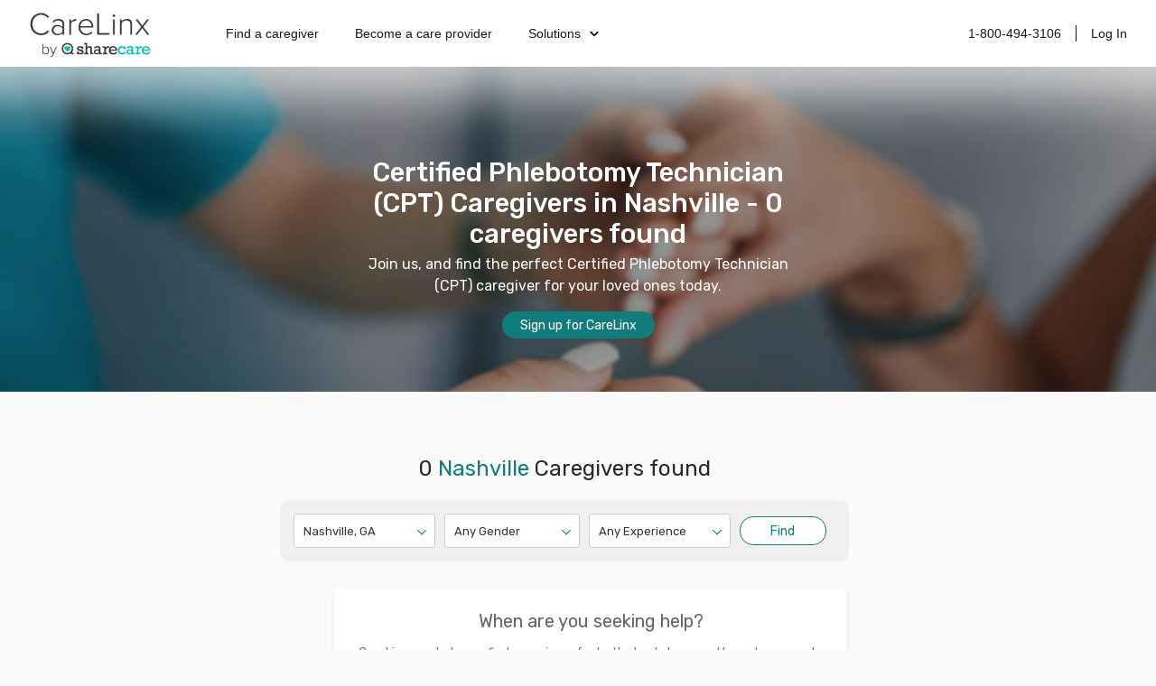

--- FILE ---
content_type: text/html; charset=utf-8
request_url: https://www.carelinx.com/caregivers/home-care/ga/nashville/certified-phlebotomy-technician-cpt
body_size: 9767
content:
<!DOCTYPE html><html><head><meta charSet="utf-8"/><meta name="viewport" content="width=device-width"/><link rel="apple-touch-icon" sizes="57x57" href="/static/assets/favicon/apple-touch-icon-57x57.png?v=xQQOdRkpRN"/><link rel="apple-touch-icon" sizes="60x60" href="/static/assets/favicon/apple-touch-icon-60x60.png?v=xQQOdRkpRN"/><link rel="apple-touch-icon" sizes="72x72" href="/static/assets/favicon/apple-touch-icon-72x72.png?v=xQQOdRkpRN"/><link rel="apple-touch-icon" sizes="76x76" href="/static/assets/favicon/apple-touch-icon-76x76.png?v=xQQOdRkpRN"/><link rel="apple-touch-icon" sizes="114x114" href="/static/assets/favicon/apple-touch-icon-114x114.png?v=xQQOdRkpRN"/><link rel="apple-touch-icon" sizes="120x120" href="/static/assets/favicon/apple-touch-icon-120x120.png?v=xQQOdRkpRN"/><link rel="apple-touch-icon" sizes="144x144" href="/static/assets/favicon/apple-touch-icon-144x144.png?v=xQQOdRkpRN"/><link rel="apple-touch-icon" sizes="152x152" href="/static/assets/favicon/apple-touch-icon-152x152.png?v=xQQOdRkpRN"/><link rel="apple-touch-icon" sizes="180x180" href="/static/assets/favicon/apple-touch-icon-180x180.png?v=xQQOdRkpRN"/><link rel="icon" type="image/png" href="/static/assets/favicon/favicon-32x32.png?v=xQQOdRkpRN" sizes="32x32"/><link rel="icon" type="image/png" href="/static/assets/favicon/android-chrome-192x192.png?v=xQQOdRkpRN" sizes="192x192"/><link rel="icon" type="image/png" href="/static/assets/favicon/favicon-96x96.png?v=xQQOdRkpRN" sizes="96x96"/><link rel="icon" type="image/png" href="/static/assets/favicon/favicon-16x16.png?v=xQQOdRkpRN" sizes="16x16"/><link rel="manifest" href="/static/assets/favicon/manifest.json?v=xQQOdRkpRN"/><link rel="shortcut icon" href="/static/assets/favicon/favicon.ico?v=xQQOdRkpRN"/><link rel="canonical" href="https://www.carelinx.com/caregivers/home-care/ga/nashville/certified-phlebotomy-technician-cpt"/><noscript aria-hidden="true"><img src="//bat.bing.com/action/0?ti=4004531&amp;Ver=2" alt="bing" role="presentation" height="0" width="0" style="display:none;visibility:hidden"/></noscript><noscript aria-hidden="true"> <img height="1" width="1" alt="facebook" style="display:none" src="https://www.facebook.com/tr?id=428161344004507&amp;ev=PixelInitialized"/> </noscript><noscript aria-hidden="true"> <div style="display:inline"><img height="1" width="1" style="border-style:none" alt="google" src="//googleads.g.doubleclick.net/pagead/viewthroughconversion/1020898718/?value=0&amp;guid=ON&amp;script=0"/></div> </noscript><script src="https://maps.googleapis.com/maps/api/js?key=AIzaSyDQ9RmjLy4kzTUtNCu0aU3iGvuyhet99Y4&amp;libraries=places&amp;language=en"></script><script type="text/javascript" src="https://static.carelinx.com/prod-v1-3-bundle-cg-onboarding.js"></script><link rel="stylesheet" type="text/css" href="https://static.carelinx.com/prod-v1-3-styles-cg-onboarding.css"/><script async="" src="https://static.carelinx.com/utm-param-cookies.js"></script><link rel="stylesheet" href="https://static.carelinx.com/styles.css"/><title>Nashville - In-Home Care Services in Nashville | CareLinx</title><meta name="Description" content="CareLinx has 0 highly qualified Certified Phlebotomy Technician (CPT) caregivers in Nashville, GA. Join us, and find the perfect Certified Phlebotomy Technician (CPT) caregiver for your loved ones today."/><meta name="ROBOTS" content="INDEX, FOLLOW"/><meta name="apple-mobile-web-app-title" content="CareLinx"/><meta name="application-name" content="CareLinx"/><meta name="msapplication-TileColor" content="#da532c"/><meta name="msapplication-TileImage" content="/static/assets/favicon/mstile-144x144.png?v=xQQOdRkpRN"/><meta name="msapplication-config" content="/static/assets/favicon/browserconfig.xml?v=xQQOdRkpRN"/><meta name="theme-color" content="#ffffff"/><meta property="og:image" content="https://www.carelinx.com/static/images/carelinx-fb-image.jpg"/><meta name="next-head-count" content="36"/><link rel="preload" href="/_next/static/css/1c3e0dddada8bfab.css" as="style"/><link rel="stylesheet" href="/_next/static/css/1c3e0dddada8bfab.css" data-n-g=""/><link rel="preload" href="/_next/static/css/c228f59d0c4bac5b.css" as="style"/><link rel="stylesheet" href="/_next/static/css/c228f59d0c4bac5b.css" data-n-p=""/><link rel="preload" href="/_next/static/css/b030a1498bfd8e27.css" as="style"/><link rel="stylesheet" href="/_next/static/css/b030a1498bfd8e27.css" data-n-p=""/><noscript data-n-css=""></noscript><script defer="" nomodule="" src="/_next/static/chunks/polyfills-42372ed130431b0a.js"></script><script src="/_next/static/chunks/webpack-5ad97c21e43f0c00.js" defer=""></script><script src="/_next/static/chunks/framework-e952fed463eb8e34.js" defer=""></script><script src="/_next/static/chunks/main-e3b97fb290cb8972.js" defer=""></script><script src="/_next/static/chunks/pages/_app-28a306fd9820206b.js" defer=""></script><script src="/_next/static/chunks/678-3ea471039cd1976b.js" defer=""></script><script src="/_next/static/chunks/626-06849fffd2ed7d94.js" defer=""></script><script src="/_next/static/chunks/219-571f8db635c65354.js" defer=""></script><script src="/_next/static/chunks/385-99a3ac381932acb1.js" defer=""></script><script src="/_next/static/chunks/373-827654cc824a5bd9.js" defer=""></script><script src="/_next/static/chunks/pages/caregivers/%5BstateOrCondition%5D/%5BcityOrState%5D/%5Bcity%5D/%5Bspecialty%5D-8fc33349032bc065.js" defer=""></script><script src="/_next/static/zIj_Y8Gjemg3ULj5M4Mvf/_buildManifest.js" defer=""></script><script src="/_next/static/zIj_Y8Gjemg3ULj5M4Mvf/_ssgManifest.js" defer=""></script><style id="__jsx-2649943947">.button.jsx-2649943947{display:-webkit-box;display:-webkit-flex;display:-ms-flexbox;display:flex;-webkit-transition:all 0.25s;transition:all 0.25s;-webkit-align-items:center;-webkit-box-align:center;-ms-flex-align:center;align-items:center;-webkit-align-items:center;-webkit-box-align:center;-ms-flex-align:center;align-items:center;white-space:nowrap;border-radius:20px;-webkit-box-pack:center;-webkit-justify-content:center;-ms-flex-pack:center;justify-content:center;}.primary.jsx-2649943947{color:#fff;border:1px solid #107c7b;background-color:#107c7b;box-shadow:0px 1px 2px 0px rgba(13,103,110,0.32), 0px 1px 3px 0px rgba(13,103,110,0.16);}.primary.jsx-2649943947:hover,.primary.jsx-2649943947:focus-visible{border:1px solid #014c51;background-color:#014c51;box-shadow:0px 4px 8px 0px rgba(13,103,110,0.08), 0px 4px 12px 0px rgba(13,103,110,0.16);}.primary.jsx-2649943947:active{border:1px solid #053749;background:#053749;box-shadow:0px 1px 2px 0px rgba(13,103,110,0.32), 0px 1px 3px 0px rgba(13,103,110,0.16);}.withIcon.jsx-2649943947{position:relative;}.withIcon.jsx-2649943947 .icon.jsx-2649943947{position:absolute;top:50%;-webkit-transform:translateY(-50%);-ms-transform:translateY(-50%);transform:translateY(-50%);display:-webkit-box;display:-webkit-flex;display:-ms-flexbox;display:flex;-webkit-box-pack:center;-webkit-justify-content:center;-ms-flex-pack:center;justify-content:center;-webkit-align-items:center;-webkit-box-align:center;-ms-flex-align:center;align-items:center;vertical-align:middle;}.withIcon.jsx-2649943947 .icon.jsx-2649943947>*.jsx-2649943947{width:100%;height:100%;}.secondary.jsx-2649943947{color:#107c7b;border:1px solid #107c7b;background:#ffffff;box-shadow:0px 1px 2px 0px rgba(13,103,110,0.32), 0px 1px 3px 0px rgba(13,103,110,0.16);}.secondary.jsx-2649943947:hover,.secondary.jsx-2649943947:focus-visible{color:#014c51;border:1px solid #014c51;background-color:#cdefe9;box-shadow:0px 4px 8px 0px rgba(13,103,110,0.08), 0px 4px 12px 0px rgba(13,103,110,0.16);}.secondary.jsx-2649943947:hover path.jsx-2649943947{stroke:#014c51;}.secondary.jsx-2649943947:active{color:#053749;border:1px solid #053749;background:#bcd7d3;box-shadow:0px 1px 2px 0px rgba(13,103,110,0.32), 0px 1px 3px 0px rgba(13,103,110,0.16);}.ghost.jsx-2649943947{color:#199288;border:0px;background-color:#fafafb;box-shadow:unset;}.ghost.jsx-2649943947:hover,.ghost.jsx-2649943947:focus-visible{background-color:#f1f2f3;box-shadow:unset;}.ghost.jsx-2649943947:active{color:#107c7b;box-shadow:unset;background-color:#e5e6e7;}.clear.jsx-2649943947{color:#199288;border:0px;background-color:transparent;box-shadow:unset;}.clear.jsx-2649943947:hover,.clear.jsx-2649943947:focus-visible{color:#107c7b;background-color:transparent;box-shadow:unset;}.clear.jsx-2649943947:active{color:#014c51;box-shadow:unset;background-color:transparent;}.danger.jsx-2649943947{background-color:#cf3459;color:#fff;border:1px solid #cf3459;}.danger.jsx-2649943947:hover,.danger.jsx-2649943947:focus-visible{background-color:#b12854;border:1px solid #b12854;}.danger.jsx-2649943947:active{background-color:#941e4f;border:1px solid #941e4f;}.disabled.jsx-2649943947,.disabled.jsx-2649943947:hover,.disabled.jsx-2649943947:focus{cursor:not-allowed;background-color:#e5e6e7;border:unset;color:#939393;box-shadow:unset;}.lg.jsx-2649943947{height:48px;font-size:18px;border-radius:24px;padding:12px 16px 12px 16px;}.lg.withIcon.jsx-2649943947{padding-top:12.5px;padding-bottom:12.5px;}.lg.withIconLeft.jsx-2649943947,.md.withIconLeft.jsx-2649943947{padding-left:48px;}.lg.withIconRight.jsx-2649943947,.md.withIconRight.jsx-2649943947{padding-right:48px;}.lg.withIconLeft.jsx-2649943947 .iconLeft.jsx-2649943947,.md.withIconLeft.jsx-2649943947 .iconLeft.jsx-2649943947,.sm.withIconLeft.jsx-2649943947 .iconLeft.jsx-2649943947{left:16px;}.lg.withIconRight.jsx-2649943947 .iconRight.jsx-2649943947,.md.withIconRight.jsx-2649943947 .iconRight.jsx-2649943947,.sm.withIconRight.jsx-2649943947 .iconRight.jsx-2649943947{right:16px;}.lg.jsx-2649943947 .icon.jsx-2649943947,.md.jsx-2649943947 .icon.jsx-2649943947{width:24px;height:24px;font-size:24px;}.md.jsx-2649943947{height:40px;font-size:16px;border-radius:20px;padding:8px 16px 8px 16px;}.md.withIcon.jsx-2649943947{padding-top:10.5px;padding-bottom:10.5px;}.sm.jsx-2649943947{height:33px;font-size:14px;border-radius:20px;padding:8px 16px 8px 16px;}.sm.withIconLeft.jsx-2649943947{padding-left:40px;}.sm.withIconRight.jsx-2649943947{padding-right:40px;}.sm.jsx-2649943947 .icon.jsx-2649943947,.xs.jsx-2649943947 .icon.jsx-2649943947{width:16px;height:16px;font-size:16px;}.xs.jsx-2649943947{height:26px;font-size:10px;border-radius:20px;padding:5px 10px 5px 10px;}.xs.withIcon.jsx-2649943947{padding-top:6.5px;padding-bottom:6.5px;}.xs.withIconLeft.jsx-2649943947{padding-left:34px;}.xs.withIconRight.jsx-2649943947{padding-right:34px;}.xs.withIconLeft.jsx-2649943947 .iconLeft.jsx-2649943947{left:10px;}.xs.withIconRight.jsx-2649943947 .iconRight.jsx-2649943947{right:10px;}.full.jsx-2649943947{width:100%;}</style></head><body><div id="__next"><div class="css_pageWrapper__JKJPf" itemscope="" itemType="http://schema.org/SearchResultsPage"><meta itemProp="mainEntity" content="http://schema.org/Offer"/><div class="Header_headerContainer__tHTJm"><div class="Header_mobileMenuContainer__OmyA8 "><a class="Header_mobileDropdownLink__2Q1WM" href="https://www.carelinx.com/find-a-caregiver"><div>Find a caregiver</div></a><a class="Header_mobileDropdownLink__2Q1WM" href="https://www.carelinx.com/partner-with-us"><div>Become a care professional</div></a><a class="Header_mobileDropdownLinkDropdown__GnssZ"><div>Solutions</div><div class="Header_dropdownChevron__o4EDs"><svg xmlns="http://www.w3.org/2000/svg" viewBox="0 0 24 24"><g data-name="Layer 2"><g data-name="chevron-down"><rect width="24" height="24" opacity="0"></rect><path d="M12 15.5a1 1 0 0 1-.71-.29l-4-4a1 1 0 1 1 1.42-1.42L12 13.1l3.3-3.18a1 1 0 1 1 1.38 1.44l-4 3.86a1 1 0 0 1-.68.28z"></path></g></g></svg></div></a></div><div class="Header_headerNavigation__yD9MC"><a href="https://www.carelinx.com"><img src="https://cdn.prod.website-files.com/5df96de002010366cc55ebe8/65eeffa96b0dcf9469f3a681_CareLinx%20by%20Sharecare%201%20(1).webp" loading="lazy" class="Header_logo____uDV"/></a><div class="Header_headerContentContainer__jdUOv"><div class="Header_headerContentBlock__e2U9q Header_headerLeftLinks__tBV24"><a class="Header_headerLink__okjva" href="https://www.carelinx.com/find-a-caregiver">Find a caregiver</a><a class="Header_headerLink__okjva" href="https://www.carelinx.com/partner-with-us">Become a care provider</a><div class="Header_headerDropdown__5Xg_t"><a class="Header_headerLink__okjva">Solutions<div class="Header_dropdownChevron__o4EDs"><svg xmlns="http://www.w3.org/2000/svg" viewBox="0 0 24 24"><g data-name="Layer 2"><g data-name="chevron-down"><rect width="24" height="24" opacity="0"></rect><path d="M12 15.5a1 1 0 0 1-.71-.29l-4-4a1 1 0 1 1 1.42-1.42L12 13.1l3.3-3.18a1 1 0 1 1 1.38 1.44l-4 3.86a1 1 0 0 1-.68.28z"></path></g></g></svg></div></a></div></div><div class="Header_headerContentBlock__e2U9q"><a class="Header_headerLink__okjva" href="tel:18004943106">1-800-494-3106</a><div class="Header_separator__dLpI4"></div><a class="Header_headerLink__okjva" href="/accounts/login">Log In</a></div></div><div><div class="Header_hamburgerIcon__GSMKK"><div class="Header_hamburgerIconLine__6hh0I"></div><div class="Header_hamburgerIconLineWithMargin__jSK_q"></div><div class="Header_hamburgerIconLine__6hh0I"></div></div></div></div></div><div class="Header_headerWrapper__mp2v2 " style="background-image:url(https://www.carelinx.com/assets/images/seo/hero-caregiver-location-min.jpg);height:360px"><h1 style="width:520px;max-width:86vw;font-size:22pt" itemProp="headline">Certified Phlebotomy Technician (CPT) Caregivers in Nashville - 0 caregivers found</h1><p itemProp="alternativeHeadline">Join us, and find the perfect Certified Phlebotomy Technician (CPT) caregiver for your loved ones today.</p><div style="margin-bottom:25px" class="PrimaryButton_primaryButton__MhxTN">Sign up for CareLinx</div></div><div class="css_contentWrapper__gg4nX"><div class="css_cardsWrapper__T8JUz" style="padding-top:40px" itemProp="mainContentOfPage" itemscope="" itemType="http://schema.org/WebPageElement"><h2 style="text-align:center">0<!-- --> <span style="color:#107C7B">Nashville</span> Caregivers found</h2><div class="css_searchControlsWrapper__Dh_R3" style="width:600px;border-radius:10px;background-color:#f0f0f0;margin:20px auto 30px;padding:15px"><style data-emotion="css b62m3t-container">.css-b62m3t-container{position:relative;box-sizing:border-box;}</style><div class="css-b62m3t-container"><style data-emotion="css 7pg0cj-a11yText">.css-7pg0cj-a11yText{z-index:9999;border:0;clip:rect(1px, 1px, 1px, 1px);height:1px;width:1px;position:absolute;overflow:hidden;padding:0;white-space:nowrap;}</style><span id="react-select-city-search-select-live-region" class="css-7pg0cj-a11yText"></span><span aria-live="polite" aria-atomic="false" aria-relevant="additions text" role="log" class="css-7pg0cj-a11yText"></span><style data-emotion="css 13cymwt-control">.css-13cymwt-control{-webkit-align-items:center;-webkit-box-align:center;-ms-flex-align:center;align-items:center;cursor:default;display:-webkit-box;display:-webkit-flex;display:-ms-flexbox;display:flex;-webkit-box-flex-wrap:wrap;-webkit-flex-wrap:wrap;-ms-flex-wrap:wrap;flex-wrap:wrap;-webkit-box-pack:justify;-webkit-justify-content:space-between;justify-content:space-between;min-height:38px;outline:0!important;position:relative;-webkit-transition:all 100ms;transition:all 100ms;background-color:hsl(0, 0%, 100%);border-color:hsl(0, 0%, 80%);border-radius:4px;border-style:solid;border-width:1px;box-sizing:border-box;}.css-13cymwt-control:hover{border-color:hsl(0, 0%, 70%);}</style><div class="css-13cymwt-control"><style data-emotion="css hlgwow">.css-hlgwow{-webkit-align-items:center;-webkit-box-align:center;-ms-flex-align:center;align-items:center;display:grid;-webkit-flex:1;-ms-flex:1;flex:1;-webkit-box-flex-wrap:wrap;-webkit-flex-wrap:wrap;-ms-flex-wrap:wrap;flex-wrap:wrap;-webkit-overflow-scrolling:touch;position:relative;overflow:hidden;padding:2px 8px;box-sizing:border-box;}</style><div class="css-hlgwow"><style data-emotion="css 1dimb5e-singleValue">.css-1dimb5e-singleValue{grid-area:1/1/2/3;max-width:100%;overflow:hidden;text-overflow:ellipsis;white-space:nowrap;color:hsl(0, 0%, 20%);margin-left:2px;margin-right:2px;box-sizing:border-box;}</style><div class="css-1dimb5e-singleValue">Nashville, GA</div><style data-emotion="css 19bb58m">.css-19bb58m{visibility:visible;-webkit-flex:1 1 auto;-ms-flex:1 1 auto;flex:1 1 auto;display:inline-grid;grid-area:1/1/2/3;grid-template-columns:0 min-content;margin:2px;padding-bottom:2px;padding-top:2px;color:hsl(0, 0%, 20%);box-sizing:border-box;}.css-19bb58m:after{content:attr(data-value) " ";visibility:hidden;white-space:pre;grid-area:1/2;font:inherit;min-width:2px;border:0;margin:0;outline:0;padding:0;}</style><div class="css-19bb58m" data-value=""><input class="" style="label:input;color:inherit;background:0;opacity:1;width:100%;grid-area:1 / 2;font:inherit;min-width:2px;border:0;margin:0;outline:0;padding:0" autoCapitalize="none" autoComplete="off" autoCorrect="off" id="react-select-city-search-select-input" spellcheck="false" tabindex="0" type="text" aria-autocomplete="list" aria-expanded="false" aria-haspopup="true" role="combobox" aria-activedescendant="" value=""/></div></div><style data-emotion="css 1wy0on6">.css-1wy0on6{-webkit-align-items:center;-webkit-box-align:center;-ms-flex-align:center;align-items:center;-webkit-align-self:stretch;-ms-flex-item-align:stretch;align-self:stretch;display:-webkit-box;display:-webkit-flex;display:-ms-flexbox;display:flex;-webkit-flex-shrink:0;-ms-flex-negative:0;flex-shrink:0;box-sizing:border-box;}</style><div class="css-1wy0on6"><style data-emotion="css 1u9des2-indicatorSeparator">.css-1u9des2-indicatorSeparator{-webkit-align-self:stretch;-ms-flex-item-align:stretch;align-self:stretch;width:1px;background-color:hsl(0, 0%, 80%);margin-bottom:8px;margin-top:8px;box-sizing:border-box;}</style><span class="css-1u9des2-indicatorSeparator"></span><style data-emotion="css 1nz45ai-indicatorContainer">.css-1nz45ai-indicatorContainer{display:inline-block;-webkit-transition:color 150ms;transition:color 150ms;color:transparent;padding:3px;box-sizing:border-box;border-color:#107C7B #107C7B transparent transparent;border-style:solid;border-width:1px;height:0;width:0;position:relative;margin-right:10px;margin-top:-2px;-webkit-transform:rotate(135deg);-moz-transform:rotate(135deg);-ms-transform:rotate(135deg);transform:rotate(135deg);}.css-1nz45ai-indicatorContainer:hover{color:hsl(0, 0%, 60%);}</style><div class="css-1nz45ai-indicatorContainer" aria-hidden="true"><style data-emotion="css 8mmkcg">.css-8mmkcg{display:inline-block;fill:currentColor;line-height:1;stroke:currentColor;stroke-width:0;}</style><svg height="20" width="20" viewBox="0 0 20 20" aria-hidden="true" focusable="false" class="css-8mmkcg"><path d="M4.516 7.548c0.436-0.446 1.043-0.481 1.576 0l3.908 3.747 3.908-3.747c0.533-0.481 1.141-0.446 1.574 0 0.436 0.445 0.408 1.197 0 1.615-0.406 0.418-4.695 4.502-4.695 4.502-0.217 0.223-0.502 0.335-0.787 0.335s-0.57-0.112-0.789-0.335c0 0-4.287-4.084-4.695-4.502s-0.436-1.17 0-1.615z"></path></svg></div></div></div></div><style data-emotion="css b62m3t-container">.css-b62m3t-container{position:relative;box-sizing:border-box;}</style><div class="css-b62m3t-container"><style data-emotion="css 7pg0cj-a11yText">.css-7pg0cj-a11yText{z-index:9999;border:0;clip:rect(1px, 1px, 1px, 1px);height:1px;width:1px;position:absolute;overflow:hidden;padding:0;white-space:nowrap;}</style><span id="react-select-gender-search-select-live-region" class="css-7pg0cj-a11yText"></span><span aria-live="polite" aria-atomic="false" aria-relevant="additions text" role="log" class="css-7pg0cj-a11yText"></span><style data-emotion="css 13cymwt-control">.css-13cymwt-control{-webkit-align-items:center;-webkit-box-align:center;-ms-flex-align:center;align-items:center;cursor:default;display:-webkit-box;display:-webkit-flex;display:-ms-flexbox;display:flex;-webkit-box-flex-wrap:wrap;-webkit-flex-wrap:wrap;-ms-flex-wrap:wrap;flex-wrap:wrap;-webkit-box-pack:justify;-webkit-justify-content:space-between;justify-content:space-between;min-height:38px;outline:0!important;position:relative;-webkit-transition:all 100ms;transition:all 100ms;background-color:hsl(0, 0%, 100%);border-color:hsl(0, 0%, 80%);border-radius:4px;border-style:solid;border-width:1px;box-sizing:border-box;}.css-13cymwt-control:hover{border-color:hsl(0, 0%, 70%);}</style><div class="css-13cymwt-control"><style data-emotion="css hlgwow">.css-hlgwow{-webkit-align-items:center;-webkit-box-align:center;-ms-flex-align:center;align-items:center;display:grid;-webkit-flex:1;-ms-flex:1;flex:1;-webkit-box-flex-wrap:wrap;-webkit-flex-wrap:wrap;-ms-flex-wrap:wrap;flex-wrap:wrap;-webkit-overflow-scrolling:touch;position:relative;overflow:hidden;padding:2px 8px;box-sizing:border-box;}</style><div class="css-hlgwow"><style data-emotion="css 1dimb5e-singleValue">.css-1dimb5e-singleValue{grid-area:1/1/2/3;max-width:100%;overflow:hidden;text-overflow:ellipsis;white-space:nowrap;color:hsl(0, 0%, 20%);margin-left:2px;margin-right:2px;box-sizing:border-box;}</style><div class="css-1dimb5e-singleValue">Any Gender</div><style data-emotion="css 19bb58m">.css-19bb58m{visibility:visible;-webkit-flex:1 1 auto;-ms-flex:1 1 auto;flex:1 1 auto;display:inline-grid;grid-area:1/1/2/3;grid-template-columns:0 min-content;margin:2px;padding-bottom:2px;padding-top:2px;color:hsl(0, 0%, 20%);box-sizing:border-box;}.css-19bb58m:after{content:attr(data-value) " ";visibility:hidden;white-space:pre;grid-area:1/2;font:inherit;min-width:2px;border:0;margin:0;outline:0;padding:0;}</style><div class="css-19bb58m" data-value=""><input class="" style="label:input;color:inherit;background:0;opacity:1;width:100%;grid-area:1 / 2;font:inherit;min-width:2px;border:0;margin:0;outline:0;padding:0" autoCapitalize="none" autoComplete="off" autoCorrect="off" id="react-select-gender-search-select-input" spellcheck="false" tabindex="0" type="text" aria-autocomplete="list" aria-expanded="false" aria-haspopup="true" role="combobox" aria-activedescendant="" value=""/></div></div><style data-emotion="css 1wy0on6">.css-1wy0on6{-webkit-align-items:center;-webkit-box-align:center;-ms-flex-align:center;align-items:center;-webkit-align-self:stretch;-ms-flex-item-align:stretch;align-self:stretch;display:-webkit-box;display:-webkit-flex;display:-ms-flexbox;display:flex;-webkit-flex-shrink:0;-ms-flex-negative:0;flex-shrink:0;box-sizing:border-box;}</style><div class="css-1wy0on6"><style data-emotion="css 1u9des2-indicatorSeparator">.css-1u9des2-indicatorSeparator{-webkit-align-self:stretch;-ms-flex-item-align:stretch;align-self:stretch;width:1px;background-color:hsl(0, 0%, 80%);margin-bottom:8px;margin-top:8px;box-sizing:border-box;}</style><span class="css-1u9des2-indicatorSeparator"></span><style data-emotion="css 1nz45ai-indicatorContainer">.css-1nz45ai-indicatorContainer{display:inline-block;-webkit-transition:color 150ms;transition:color 150ms;color:transparent;padding:3px;box-sizing:border-box;border-color:#107C7B #107C7B transparent transparent;border-style:solid;border-width:1px;height:0;width:0;position:relative;margin-right:10px;margin-top:-2px;-webkit-transform:rotate(135deg);-moz-transform:rotate(135deg);-ms-transform:rotate(135deg);transform:rotate(135deg);}.css-1nz45ai-indicatorContainer:hover{color:hsl(0, 0%, 60%);}</style><div class="css-1nz45ai-indicatorContainer" aria-hidden="true"><style data-emotion="css 8mmkcg">.css-8mmkcg{display:inline-block;fill:currentColor;line-height:1;stroke:currentColor;stroke-width:0;}</style><svg height="20" width="20" viewBox="0 0 20 20" aria-hidden="true" focusable="false" class="css-8mmkcg"><path d="M4.516 7.548c0.436-0.446 1.043-0.481 1.576 0l3.908 3.747 3.908-3.747c0.533-0.481 1.141-0.446 1.574 0 0.436 0.445 0.408 1.197 0 1.615-0.406 0.418-4.695 4.502-4.695 4.502-0.217 0.223-0.502 0.335-0.787 0.335s-0.57-0.112-0.789-0.335c0 0-4.287-4.084-4.695-4.502s-0.436-1.17 0-1.615z"></path></svg></div></div></div></div><style data-emotion="css b62m3t-container">.css-b62m3t-container{position:relative;box-sizing:border-box;}</style><div class="css-b62m3t-container"><style data-emotion="css 7pg0cj-a11yText">.css-7pg0cj-a11yText{z-index:9999;border:0;clip:rect(1px, 1px, 1px, 1px);height:1px;width:1px;position:absolute;overflow:hidden;padding:0;white-space:nowrap;}</style><span id="react-select-exp-search-select-live-region" class="css-7pg0cj-a11yText"></span><span aria-live="polite" aria-atomic="false" aria-relevant="additions text" role="log" class="css-7pg0cj-a11yText"></span><style data-emotion="css 13cymwt-control">.css-13cymwt-control{-webkit-align-items:center;-webkit-box-align:center;-ms-flex-align:center;align-items:center;cursor:default;display:-webkit-box;display:-webkit-flex;display:-ms-flexbox;display:flex;-webkit-box-flex-wrap:wrap;-webkit-flex-wrap:wrap;-ms-flex-wrap:wrap;flex-wrap:wrap;-webkit-box-pack:justify;-webkit-justify-content:space-between;justify-content:space-between;min-height:38px;outline:0!important;position:relative;-webkit-transition:all 100ms;transition:all 100ms;background-color:hsl(0, 0%, 100%);border-color:hsl(0, 0%, 80%);border-radius:4px;border-style:solid;border-width:1px;box-sizing:border-box;}.css-13cymwt-control:hover{border-color:hsl(0, 0%, 70%);}</style><div class="css-13cymwt-control"><style data-emotion="css hlgwow">.css-hlgwow{-webkit-align-items:center;-webkit-box-align:center;-ms-flex-align:center;align-items:center;display:grid;-webkit-flex:1;-ms-flex:1;flex:1;-webkit-box-flex-wrap:wrap;-webkit-flex-wrap:wrap;-ms-flex-wrap:wrap;flex-wrap:wrap;-webkit-overflow-scrolling:touch;position:relative;overflow:hidden;padding:2px 8px;box-sizing:border-box;}</style><div class="css-hlgwow"><style data-emotion="css 1dimb5e-singleValue">.css-1dimb5e-singleValue{grid-area:1/1/2/3;max-width:100%;overflow:hidden;text-overflow:ellipsis;white-space:nowrap;color:hsl(0, 0%, 20%);margin-left:2px;margin-right:2px;box-sizing:border-box;}</style><div class="css-1dimb5e-singleValue">Any Experience</div><style data-emotion="css 19bb58m">.css-19bb58m{visibility:visible;-webkit-flex:1 1 auto;-ms-flex:1 1 auto;flex:1 1 auto;display:inline-grid;grid-area:1/1/2/3;grid-template-columns:0 min-content;margin:2px;padding-bottom:2px;padding-top:2px;color:hsl(0, 0%, 20%);box-sizing:border-box;}.css-19bb58m:after{content:attr(data-value) " ";visibility:hidden;white-space:pre;grid-area:1/2;font:inherit;min-width:2px;border:0;margin:0;outline:0;padding:0;}</style><div class="css-19bb58m" data-value=""><input class="" style="label:input;color:inherit;background:0;opacity:1;width:100%;grid-area:1 / 2;font:inherit;min-width:2px;border:0;margin:0;outline:0;padding:0" autoCapitalize="none" autoComplete="off" autoCorrect="off" id="react-select-exp-search-select-input" spellcheck="false" tabindex="0" type="text" aria-autocomplete="list" aria-expanded="false" aria-haspopup="true" role="combobox" aria-activedescendant="" value=""/></div></div><style data-emotion="css 1wy0on6">.css-1wy0on6{-webkit-align-items:center;-webkit-box-align:center;-ms-flex-align:center;align-items:center;-webkit-align-self:stretch;-ms-flex-item-align:stretch;align-self:stretch;display:-webkit-box;display:-webkit-flex;display:-ms-flexbox;display:flex;-webkit-flex-shrink:0;-ms-flex-negative:0;flex-shrink:0;box-sizing:border-box;}</style><div class="css-1wy0on6"><style data-emotion="css 1u9des2-indicatorSeparator">.css-1u9des2-indicatorSeparator{-webkit-align-self:stretch;-ms-flex-item-align:stretch;align-self:stretch;width:1px;background-color:hsl(0, 0%, 80%);margin-bottom:8px;margin-top:8px;box-sizing:border-box;}</style><span class="css-1u9des2-indicatorSeparator"></span><style data-emotion="css 1nz45ai-indicatorContainer">.css-1nz45ai-indicatorContainer{display:inline-block;-webkit-transition:color 150ms;transition:color 150ms;color:transparent;padding:3px;box-sizing:border-box;border-color:#107C7B #107C7B transparent transparent;border-style:solid;border-width:1px;height:0;width:0;position:relative;margin-right:10px;margin-top:-2px;-webkit-transform:rotate(135deg);-moz-transform:rotate(135deg);-ms-transform:rotate(135deg);transform:rotate(135deg);}.css-1nz45ai-indicatorContainer:hover{color:hsl(0, 0%, 60%);}</style><div class="css-1nz45ai-indicatorContainer" aria-hidden="true"><style data-emotion="css 8mmkcg">.css-8mmkcg{display:inline-block;fill:currentColor;line-height:1;stroke:currentColor;stroke-width:0;}</style><svg height="20" width="20" viewBox="0 0 20 20" aria-hidden="true" focusable="false" class="css-8mmkcg"><path d="M4.516 7.548c0.436-0.446 1.043-0.481 1.576 0l3.908 3.747 3.908-3.747c0.533-0.481 1.141-0.446 1.574 0 0.436 0.445 0.408 1.197 0 1.615-0.406 0.418-4.695 4.502-4.695 4.502-0.217 0.223-0.502 0.335-0.787 0.335s-0.57-0.112-0.789-0.335c0 0-4.287-4.084-4.695-4.502s-0.436-1.17 0-1.615z"></path></svg></div></div></div></div><div style="margin-top:3px;border:1px solid #107C7B;color:#107C7B;background:white;max-width:100px;padding:0;flex:0.6" class="PrimaryButton_primaryButton__MhxTN">Find</div></div><div class="shadow StartCard_cardWrapper__NKPlC" style="display:flex;flex-direction:column;justify-content:center;align-items:center;margin-left:60px;max-width:568px;box-sizing:border-box;padding:20px"><h3 style="color:rgb(102, 102, 102)">When are you seeking help?</h3><p class="StartCard_copyWrapper__nL0vF">CareLinx can help you find caregivers for both short-term and long-term needs.</p><div class="StartCard_ctaWrapper__1_HUa"><div><button type="submit" data-testid="carelinx-button" class="jsx-2649943947 button md default secondary   ">Immediately</button></div><div><button type="submit" data-testid="carelinx-button" class="jsx-2649943947 button md default secondary   ">About a week</button></div><div><button type="submit" data-testid="carelinx-button" class="jsx-2649943947 button md default secondary   ">In a few months</button></div></div></div><div class="shadow StartCard_cardWrapper__NKPlC" style="display:flex;flex-direction:column;justify-content:center;align-items:center;margin-left:60px;max-width:568px;box-sizing:border-box;padding:20px"><h3 style="color:rgb(102, 102, 102)">Looking for specific caregiver skills?</h3><p class="StartCard_copyWrapper__nL0vF">Here are some common skills and attributes families look for:</p><div class="StartCard_ctaWrapper__1_HUa"><div><button type="submit" data-testid="carelinx-button" class="jsx-2649943947 button md default primary   ">Speaks Spanish</button><button type="submit" data-testid="carelinx-button" class="jsx-2649943947 button md default primary   ">Within 10 miles</button><button type="submit" data-testid="carelinx-button" class="jsx-2649943947 button md default primary   ">Alzheimer&#x27;s Care</button></div><div><button type="submit" data-testid="carelinx-button" class="jsx-2649943947 button md default primary   ">Housekeeping</button><button type="submit" data-testid="carelinx-button" class="jsx-2649943947 button md default primary   ">CNA</button><button type="submit" data-testid="carelinx-button" class="jsx-2649943947 button md default primary   ">Live-in</button></div><div><button type="submit" data-testid="carelinx-button" class="jsx-2649943947 button md default primary   ">Dementia</button><button type="submit" data-testid="carelinx-button" class="jsx-2649943947 button md default primary   ">Companionship</button><button type="submit" data-testid="carelinx-button" class="jsx-2649943947 button md default primary   ">Has Vehicle</button></div></div></div><div class="Paginator_paginationContainer__MbUvJ" style="margin-left:60px;max-width:568px"><div style="border:1px solid rgb(148, 148, 148);padding-left:12px;width:80px;color:rgb(148, 148, 148);background:transparent" class="PrimaryButton_primaryButton__MhxTN">Previous</div><div style="flex:1"></div><div class="Paginator_paginationValue__FbWUl" style="color:#6a6a6a">1</div><div class="Paginator_paginationValue__FbWUl" style="color:#107C7B">2</div><div class="Paginator_paginationValue__FbWUl" style="color:#107C7B">3</div><div class="Paginator_paginationValue__FbWUl" style="color:#107C7B">4</div><div class="Paginator_paginationValue__FbWUl" style="color:#107C7B">5</div><div class="Paginator_paginationValue__FbWUl">...</div><div class="Paginator_paginationValue__FbWUl">1</div><div style="flex:1"></div><div style="width:80px" class="PrimaryButton_primaryButton__MhxTN">Next</div></div><div class="shadow StartCard_cardWrapper__NKPlC" style="margin-top:30px;max-width:568px;box-sizing:border-box;margin-left:60px"><div class="ReviewCard_mainContainer__dXqAM"><h3 class="ReviewCard_header__DNmsR">Seeking <!-- -->Nashville<!-- --> Caregivers?</h3><div class="ReviewCard_descriptionContainer__VS4w1"><p>Our home care services include housekeeping, transportation, meal preparation, shopping, medication reminders, mobility assistance, bathing, toileting, grooming, dressing, exercise, companionship and more.</p></div><div class="ReviewCard_reviewContainer__cWaMb"><div class="ReviewCard_mobileThumbContainer__S0XO_"><div><img class="CareLinxProfileThumb_image__Id4TQ" style="min-width:70px;min-height:70px;max-width:70px;max-height:70px" src="/assets/images/family/bror_h.jpg" alt="CareLinx user review" itemProp="image" loading="lazy"/></div></div><div class="ReviewCard_review__X7HI6"><p class="ReviewCard_body__dna_C">“Our CareLinx caregiver Katie is like family to us. We also love how CareLinx took away all the the headaches of payroll and taxes!”</p><p class="ReviewCard_signature__gNUaY">— Bror H., CareLinx User</p></div><div class="ReviewCard_thumbContainer__uHztZ"><div><img class="CareLinxProfileThumb_image__Id4TQ" style="min-width:70px;min-height:70px;max-width:70px;max-height:70px" src="/assets/images/family/bror_h.jpg" alt="CareLinx user review" itemProp="image" loading="lazy"/></div></div></div><div class="ReviewCard_advantagesContainer__h7DbO"><p>Our <!-- -->Nashville<!-- --> caregiver services include four distinct advantages.<br/><br/>1. <b>Preferred, high-quality care</b>: CareLinx customers prefer our care over competitors’ by a factor of 10 to 1. You get to choose and interview the caregiver, resulting in a better match and higher quality care.<br/><br/>2. <b>Uniquely affordable</b>: as an online caregiver network with low overhead and zero markups on caregiver pay, our prices are up to 50 percent less than traditional senior care agencies.<br/><br/>3. <b>Care advocates</b>: our direct-hire model gives caregivers higher wages and flexible schedules, and consumers low prices. Everyone gets a better quality of life.<br/><br/>4. <b>Peace of mind</b>: in-home caregivers are background checked and technology-enabled to give you visibility and transparency in the home. Our app provides GPS clock-ins clock-outs, real-time secure messaging, and personalized digital care plan.</p></div><div class="ReviewCard_actionsContainer__tI1oh"><div class="PrimaryButton_primaryButton__MhxTN">Sign up</div><div class="ReviewCard_link__OKPHK">Learn More</div></div></div></div></div></div><div class="FooterCaregiverLinks_footerCaregiverLinksWrapper__pyfJT"><div><a href="/caregivers/als/ga/nashville">ALS Caregivers</a><a href="/caregivers/alzheimers-disease/ga/nashville">Alzheimer Caregivers</a><a href="/caregivers/arthritis/ga/nashville">Arthritis Caregivers</a><a href="/caregivers/cancer-recovery/ga/nashville">Cancer Caregivers</a><a href="/caregivers/cardiovascular-disorders/ga/nashville">Cardiovascular Caregivers</a><a href="/caregivers/copd/ga/nashville">COPD Caregivers</a><a href="/caregivers/dementia/ga/nashville">Dementia Caregivers</a><a href="/caregivers/depression/ga/nashville">Depression Caregivers</a><a href="/caregivers/diabetes/ga/nashville">Diabetes Caregivers</a><a href="/caregivers/home-health-care/ga/nashville">Home Health Caregivers</a><a href="/caregivers/hospice-care/ga/nashville">Hospice Caregivers</a><a href="/caregivers/multiple-sclerosis/ga/nashville">Multiple Sclerosis Caregivers</a><a href="/caregivers/palliative-care/ga/nashville">Palliative Caregivers</a><a href="/caregivers/parkinsons-disease/ga/nashville">Parkinson Caregivers</a><a href="/caregivers/post-surgery-recovery/ga/nashville">Post Surgery Caregivers</a><a href="/caregivers/stroke/ga/nashville">Stroke Caregivers</a><a href="/caregivers/home-care/ga/nashville/cardiopulmonary-resuscitation-cpr">Cardiopulmonary Resuscitation (CPR)</a><a href="/caregivers/home-care/ga/nashville/certified-nursing-assistant-cna">Certified Nursing Assistant (CNA)</a><a href="/caregivers/home-care/ga/nashville/home-health-aide-hha">Home Health Aide (HHA)</a><a href="/caregivers/home-care/ga/nashville/medical-assistant-ma">Medical Assistant (MA)</a><a href="/caregivers/home-care/ga/nashville/nursing-home-administrator-nha">Nursing Home Administrator (NHA)</a><a href="/caregivers/home-care/ga/nashville/licensed-vocational-nurse-lvn">Licensed Vocational Nurse (LVN)</a><a href="/caregivers/home-care/ga/nashville/registered-nurse-rn">Registered Nurse (RN)</a><a href="/caregivers/home-care/ga/nashville/licensed-practical-nurse-lpn">Licensed Practical Nurse (LPN)</a><a href="/caregivers/home-care/ga/nashville/physical-therapist-assistant-pta">Physical Therapist Assistant (PTA)</a><a href="/caregivers/home-care/ga/nashville/certified-phlebotomy-technician-cpt">Certified Phlebotomy Technician (CPT)</a><a href="/caregivers/home-care/ga/nashville/geriatric-care-manager-gcm">Geriatric Care Manager (GCM)</a><a href="/caregivers/home-care/ga/nashville/certified-medication-aide-cma">Certified Medication Aide (CMA)</a><a href="/caregivers/home-care/ga/nashville/nursing-assistant-registered-nar">Nursing Assistant Registered (NAR)</a><a href="/caregivers/home-care/ga/nashville/home-care-aide-hca">Home Care Aide (HCA)</a><a href="/caregivers/home-care/ga/nashville/nurse-practitioner">Nurse Practitioner</a></div><div><a href="/caregivers/ga/atlanta">Atlanta</a><a href="/caregivers/tx/austin">Austin</a><a href="/caregivers/ma/boston">Boston</a><a href="/caregivers/nc/charlotte">Charlotte</a><a href="/caregivers/il/chicago">Chicago</a><a href="/caregivers/tx/dallas">Dallas</a><a href="/caregivers/co/denver">Denver</a><a href="/caregivers/mi/detroit">Detroit</a><a href="/caregivers/tx/el-paso">El Paso</a><a href="/caregivers/tx/fort-worth">Fort Worth</a><a href="/caregivers/tx/houston">Houston</a><a href="/caregivers/in/indianapolis">Indianapolis</a><a href="/caregivers/fl/jacksonville">Jacksonville</a><a href="/caregivers/ca/los-angeles">Los Angeles</a><a href="/caregivers/tn/memphis">Memphis</a><a href="/caregivers/ny/new-york">New York</a><a href="/caregivers/pa/philadelphia">Philadelphia</a><a href="/caregivers/az/phoenix">Phoenix</a><a href="/caregivers/tx/san-antonio">San Antonio</a><a href="/caregivers/ca/san-diego">San Diego</a><a href="/caregivers/ca/san-francisco">San Francisco</a><a href="/caregivers/ca/san-jose">San Jose</a><a href="/caregivers/wa/seattle">Seattle</a><a href="/caregivers/dc/washington">Washington</a></div></div><div class="Footer_footerWrapper__f24Gx"><div class="Footer_footerInfo___o6lt"><div class="Footer_footerInfoBlock__7S9Dx"><img src="https://cdn.prod.website-files.com/5df96de002010366cc55ebe8/65eeffa96b0dcf9469f3a681_CareLinx%20by%20Sharecare%201%20(1).webp" loading="lazy" class="Footer_footerLogo__4BA6d"/><p class="Footer_pSc__2lPXq">©2024 Sharecare, Inc.</p><div class="Footer_horizontalButtonsContainer__8Uyvj"><a href="https://www.sharecare.com/terms/cookie-policy" class="Footer_footerLink__xz_wT">COOKIES</a><div class="Footer_footerLinkSeparator__aLQbi"></div><a href="https://privacyportal-na01.onetrust.com/webform/8bf3e969-26ac-4fc4-b764-414752b5ca2c/d7574f4c-1399-460d-af31-b7f85fc51469" class="Footer_footerLink__xz_wT">YOUR PRIVACY CHOICES</a><div class="Footer_footerLinkSeparator__aLQbi"></div><a href="https://www.carelinx.com/privacy" class="Footer_footerLink__xz_wT">PRIVACY</a><div class="Footer_footerLinkSeparator__aLQbi"></div><a href="https://www.carelinx.com/terms" class="Footer_footerLink__xz_wT">TERMS</a></div><div class="Footer_storeLinks__XYP9l"><a href="https://apps.apple.com/us/app/carelinx-in-home-care/id1090663690?ls=1"><img src="https://cdn.prod.website-files.com/5df96de002010366cc55ebe8/65ef1599c56b7cb997ae9774_Download_on_the_App_Store_Badge_US-UK_blk_092917%20(1).webp" loading="lazy" alt="Download on the App Store"/></a><a href="https://play.google.com/store/apps/details?id=com.carelinx&amp;hl=en"><img src="https://cdn.prod.website-files.com/5df96de002010366cc55ebe8/65ef1585ff3b571c79743217_google%20play_1%20(1).webp" loading="lazy" alt="Download on the Google Play Store"/></a></div></div><div class="Footer_footerInfoBlock__7S9Dx"><p class="Footer_aboutHeaderTitle__iW7Kz">ABOUT</p><a href="/about-us" class="Footer_footerLink__xz_wT">About</a><a href="https://www.sharecare.com/" target="_blank" class="Footer_footerLink__xz_wT">Sharecare</a><a href="/caregiver-resources" class="Footer_footerLink__xz_wT">Resources</a><a href="https://advice.carelinx.com/en/?_gl=1*17bseca*_ga*MjA1NDY1NjcxMC4xNzEzOTY3NDEz*_ga_X1SL80216Q*MTcxNDU3NjA1MC41LjEuMTcxNDU3OTMyMy4yMy4wLjA." target="_blank" class="Footer_footerLink__xz_wT">Help/Contactus</a><a href="/privacy" class="Footer_footerLink__xz_wT">Privacy policy</a><a href="/terms" class="Footer_footerLink__xz_wT">Terms</a></div><div class="Footer_footerInfoBlock__7S9Dx"><a href="https://www.linkedin.com/company/sharecare-inc/" target="_blank" class="w-inline-block"><img src="https://cdn.prod.website-files.com/5df96de002010366cc55ebe8/65ef361a4fbb8ec13ca052b6_icon-linkedin.webp" loading="lazy" alt=""/></a><a href="https://www.instagram.com/carelinx_/" target="_blank" class="w-inline-block"><img src="https://cdn.prod.website-files.com/5df96de002010366cc55ebe8/65ef361bd6893aa1c4dbf834_icon-instagram.webp" loading="lazy" alt=""/></a><a href="https://twitter.com/CareLinx" target="_blank" class="w-inline-block"><img src="https://cdn.prod.website-files.com/5df96de002010366cc55ebe8/65ef361ab9dea4614be10441_icon-x%201.webp" loading="lazy" alt=""/></a><a href="https://www.facebook.com/CareLinx" target="_blank" class="w-inline-block"><img src="https://cdn.prod.website-files.com/5df96de002010366cc55ebe8/65ef361aa6388a71a24e389f_icon-facebook.webp" loading="lazy" alt=""/></a></div></div><div class="Footer_footerDisclaimer__cyl0M"><div class="Footer_footerDisclaimerContent__uXa6_"><p class="Footer_disclaimer__qddzw">CareLinx does not employ or recommend any care provider or care seeker nor is it responsible for the conduct of any care provider or care seeker. The CareLinx website is a venue that provides tools to help care seekers and care providers connect online. Each individual is solely responsible for selecting a care provider or care seeker for themselves or their families and for complying with all laws in connection with any employment relationship they establish.</p><p class="Footer_disclaimer__qddzw">AARP member benefits are provided by third parties, not by AARP or its affiliates. Providers pay a royalty fee to AARP for the use of its intellectual property. These fees are used for the general purposes of AARP. Some provider offers are subject to change and may have restrictions. Please contact the provider directly for details.</p></div><div class="Footer_certificationsContainer__DL1uV"><img src="https://cdn.prod.website-files.com/5df96de002010366cc55ebe8/65ef36687afc52937f2941ae_Certifications.webp" loading="lazy" alt="HiTrust Aicpa HIPAA certificated"/></div></div></div><script type="text/javascript" src="https://static.carelinx.com/bundle.js"></script></div></div><script id="__NEXT_DATA__" type="application/json">{"props":{"pageProps":{"cityStats":{"avg_rate":"17.36","avg_yoe":"10.00","avg_rating":"4.50"},"conditionLabel":"Certified Phlebotomy Technician (CPT)","cities":[{"city":"Atlanta","state":"GA","zip_code":"30310"},{"city":"Austin","state":"TX","zip_code":"78704"},{"city":"Boston","state":"MA","zip_code":"02108"},{"city":"Charlotte","state":"NC","zip_code":"28206"},{"city":"Chicago","state":"IL","zip_code":"60605"},{"city":"Dallas","state":"TX","zip_code":"75206"},{"city":"Denver","state":"CO","zip_code":"80205"},{"city":"Detroit","state":"MI","zip_code":"48207"},{"city":"El Paso","state":"TX","zip_code":"79912"},{"city":"Fort Worth","state":"TX","zip_code":"76106"},{"city":"Houston","state":"TX","zip_code":"77006"},{"city":"Indianapolis","state":"IN","zip_code":"46206"},{"city":"Jacksonville","state":"FL","zip_code":"32205"},{"city":"Los Angeles","state":"CA","zip_code":"90016"},{"city":"Memphis","state":"TN","zip_code":"38111"},{"city":"New York","state":"NY","zip_code":"10018"},{"city":"Philadelphia","state":"PA","zip_code":"19112"},{"city":"Phoenix","state":"AZ","zip_code":"85011"},{"city":"San Antonio","state":"TX","zip_code":"78215"},{"city":"San Diego","state":"CA","zip_code":"92114"},{"city":"San Francisco","state":"CA","zip_code":"94122"},{"city":"San Jose","state":"CA","zip_code":"95125"},{"city":"Seattle","state":"WA","zip_code":"98122"},{"city":"Washington","state":"DC","zip_code":"20022"}],"caregivers":{"count":0,"caregivers":[],"city":"Nashville","state":"GA","condition":"Certified Phlebotomy Technician (CPT)","meta":{"title":"Certified Phlebotomy Technician (CPT) Care in Nashville, GA - Senior In-home Care Services | CareLinx","description":"CareLinx has 0 highly qualified caregivers specializing in Certified Phlebotomy Technician (CPT) in Nashville, GA. Join us, and find the perfect Certified Phlebotomy Technician (CPT) caregiver for your loved ones today.","h1":"Certified Phlebotomy Technician (CPT) Caregivers in Nashville - 0 caregivers found"},"nearby_cities":[{"city":"Ray City","state":"GA"},{"city":"Sparks","state":"GA"},{"city":"Willacoochee","state":"GA"},{"city":"Enigma","state":"GA"},{"city":"Hahira","state":"GA"},{"city":"Cecil","state":"GA"},{"city":"Lakeland","state":"GA"},{"city":"Adel","state":"GA"},{"city":"Alapaha","state":"GA"},{"city":"Valdosta","state":"GA"},{"city":"Lenox","state":"GA"}]},"records":0,"specialties":[{"id":14,"name":"Companionship","category":"services"},{"id":11,"name":"Housekeeping","category":"services"},{"id":9,"name":"Transportation","category":"services"},{"id":1,"name":"Bathing","category":"services"},{"id":5,"name":"Meal Prep","category":"services"},{"id":4,"name":"Medication Reminders","category":"services"},{"id":1,"name":"ALS","category":"conditions"},{"id":4,"name":"Cancer Recovery","category":"conditions"},{"id":6,"name":"Diabetes","category":"conditions"},{"id":15,"name":"Respiratory Disorders","category":"conditions"},{"id":17,"name":"Stroke","category":"conditions"},{"id":18,"name":"HIV/AIDS","category":"conditions"},{"id":2,"name":"Alzheimer's Disease","category":"conditions"}],"apiUrl":"https://www.carelinx.com","state":"ga","city":"nashville","cityLabel":"Nashville","stateLabel":"GA","page":1,"isMobile":false,"isMobileApp":false,"isMobileSafari":false,"Android":false,"iOS":false,"requestUrl":"/caregivers/home-care/ga/nashville/certified-phlebotomy-technician-cpt"},"__N_SSP":true},"page":"/caregivers/[stateOrCondition]/[cityOrState]/[city]/[specialty]","query":{"stateOrCondition":"home-care","cityOrState":"ga","city":"nashville","specialty":"certified-phlebotomy-technician-cpt"},"buildId":"zIj_Y8Gjemg3ULj5M4Mvf","isFallback":false,"isExperimentalCompile":false,"gssp":true,"scriptLoader":[]}</script></body></html>

--- FILE ---
content_type: text/javascript; charset=utf-8
request_url: https://app.link/_r?sdk=web2.86.5&branch_key=key_live_nlbWyQy1qKyeqfOEfXGW1fpbsBii5CD7&callback=branch_callback__0
body_size: 71
content:
/**/ typeof branch_callback__0 === 'function' && branch_callback__0("1542818849108473984");